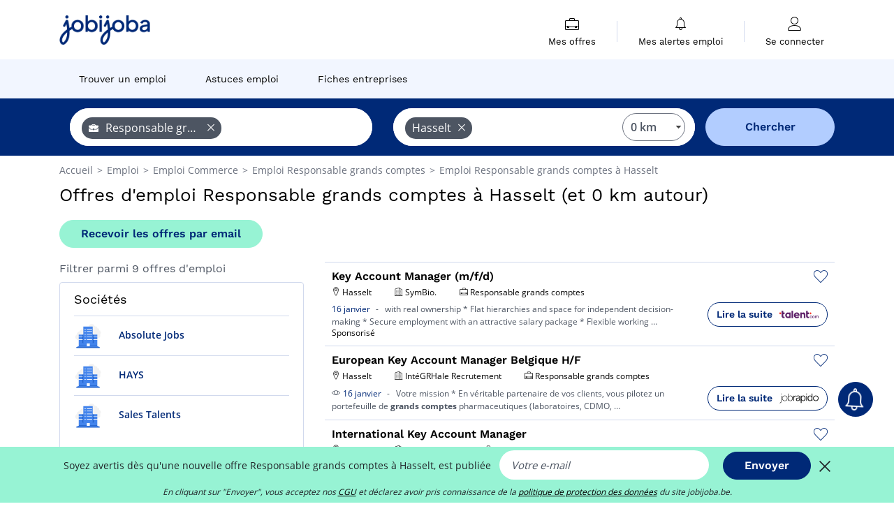

--- FILE ---
content_type: text/html; charset=UTF-8
request_url: https://www.jobijoba.be/emploi/offres-emploi-Responsable+grands+comptes/Hasselt.html
body_size: 13042
content:
<!DOCTYPE html>
<html lang="fr-BE">
<head>
    <meta http-equiv="content-type" content="text/html; charset=utf-8"/>
    <link rel="shortcut icon" type="image/x-icon" href="/build/images/favicon.ico"/>
    <link rel="apple-touch-icon" sizes="192x192" href="/build/images/icons/icon-192x192.png"/>
    <title>9 offres d&#039;emploi Responsable grands comptes Hasselt | jobijoba.be</title>
    <meta name="description" content="Janvier 2026 - Emploi Responsable grands comptes Hasselt : toutes les offres d&#039;emploi Responsable grands comptes Hasselt sur Jobijoba Belgique. Trouver les jobs, stages, mission Responsable grands comptes Hasselt les plus récents."/>
    <link rel="canonical" href="https://www.jobijoba.be/emploi/offres-emploi-Responsable+grands+comptes/Hasselt.html"/>
    <meta name="theme-color" content="#ffffff">
    <meta name="viewport"
          content="width=device-width, height=device-height, initial-scale=1.0, maximum-scale=1.0, user-scalable=1"/>
    <meta name="robots" content="index, follow">
    <meta name="google" content="nositelinkssearchbox"/>
    <link rel="preconnect" href="https://jobijoba.imgix.net/">
    <link rel="preconnect" href="https://accounts.google.com"/>
    <link rel="preconnect" href="https://www.googletagmanager.com"/>
    <link rel="preconnect" href="https://sdk.privacy-center.org"/>
    <link rel="manifest" type="application/json" href="/manifest.json" crossorigin="use-credentials">
    <link rel="preload" href="/build/fonts/WorkSans-Regular.393cfc4d.woff2" as="font" type="font/woff2" crossorigin="anonymous"/>
    <link rel="preload" href="/build/fonts/WorkSans-SemiBold.02545a07.woff2" as="font" type="font/woff2" crossorigin="anonymous"/>
    <link rel="preload" href="/build/fonts/open-sans-400.dfdc1a4b.woff2" as="font" type="font/woff2" crossorigin="anonymous"/>
    <link rel="preload" href="/build/fonts/icomoon.b9914f7e.woff2" as="font" type="font/woff2" crossorigin="anonymous"/>
    <meta property="og:title" content="9 offres d&#039;emploi Responsable grands comptes Hasselt | jobijoba.be">
    <meta property="og:description" content="Janvier 2026 - Emploi Responsable grands comptes Hasselt : toutes les offres d&#039;emploi Responsable grands comptes Hasselt sur Jobijoba Belgique. Trouver les jobs, stages, mission Responsable grands comptes Hasselt les plus récents.">
    <meta property="og:url" content="https://www.jobijoba.be/emploi/offres-emploi-Responsable+grands+comptes/Hasselt.html">
    <meta property="og:site_name" content="Jobijoba">
    <meta property="og:image" content="https://www.jobijoba.be/build/images/logo-jobijoba-200x200.jpg">
    <meta property="og:image:type" content="image/jpeg">
    <meta property="og:image:width" content="200">
    <meta property="og:image:height" content="200">
    <meta property="og:locale" content="fr_BE">
    <meta property="og:type" content="website">

    <meta property="fb:app_id" content="589542857839110" />

    <meta name="twitter:card" content="summary" />
    <meta name="twitter:site" content="@JobiJoba_BE" />

                <link rel="stylesheet" href="/build/8543.3e817814.css"><link rel="stylesheet" href="/build/8298.9407c636.css">
    
    <link rel="stylesheet" href="/build/5176.36ebcf9b.css"><link rel="stylesheet" href="/build/results.a9195d6a.css">

    



    <script nonce="eU71uX2xt2yNTLiiAkGn7w==">
                                    
        window.dataLayer = window.dataLayer || [];
        window.dataLayer.push({
            'categoryPage': 'search_results_index',
            'sujetPage': 'search_results',
            'typePage': 'index_jobtitle_city',                             'Metier' : 'responsable grands comptes',
                'Domaine' : 'commerce',
                'Localite' : 'hasselt',
                'jobCounter' : 9,
                    });
    </script>

    <script nonce="eU71uX2xt2yNTLiiAkGn7w==" type="text/javascript">
        var _paq = window._paq || [];
    </script>

    <!-- Google Tag Manager -->
<script nonce="eU71uX2xt2yNTLiiAkGn7w==">
window.didomiOnReady = window.didomiOnReady || [];
window.didomiOnReady.push(function () {
    (function(w,d,s,l,i){w[l]=w[l]||[];w[l].push({'gtm.start':
        new Date().getTime(),event:'gtm.js'});var f=d.getElementsByTagName(s)[0],
        j=d.createElement(s),dl=l!='dataLayer'?'&l='+l:'';j.async=true;j.src=
        'https://www.googletagmanager.com/gtm.js?id='+i+dl;f.parentNode.insertBefore(j,f);
    })(window,document,'script','dataLayer','GTM-MZGGGQS');
});
</script>
<!-- End Google Tag Manager -->


        </head>
<body>

        
            <header>
    <div id="header-wrapper" class="header-container" itemscope itemtype="http://www.schema.org/SiteNavigationElement">
        <div id="header-navbar-anchor"></div>
        <div class="navbar header-navbar py-0">
            <button type="button" class="header-navbar-menu js-menu">
                <div class="line-1"></div>
                <div class="line-2"></div>
                <div class="line-3"></div>
            </button>
            <div class="container navbar-container">
                <a class="navbar-brand d-flex align-items-center" href="/">
                    <img class="navbar-logo" src="/build/images/logo_jobijoba.png?v2025-01-21" alt="Emploi" title="Emploi" width="255" height="70">
                </a>
                <div class="nav navbar-right navbar-links d-flex align-items-center">
                                        <div class="navbar-links-group">
                                                <div class="navbar-link d-flex flex-md-row flex-lg-column " data-href="/my-search-history" itemprop="url">
                            <span class="navbar-link-icon icon-resume-briefcase"></span>
                            <span class="navbar-link-label" itemprop="name">Mes offres</span>
                            <span class="border-active"></span>
                        </div>
                        <span class="navbar-link-separator"></span>
                        <div class="navbar-link d-flex flex-md-row flex-lg-column " data-href="/my-alerts" itemprop="url">
                            <span class="navbar-link-icon icon-bell"></span>
                            <span class="navbar-link-label" itemprop="name">Mes alertes emploi</span>
                            <span class="border-active"></span>
                        </div>
                        <span class="navbar-link-separator"></span>
                        <a class="navbar-link d-flex flex-md-row flex-lg-column " href="/my-profile" rel="nofollow" itemprop="url">
                            <span class="navbar-link-icon icon-user-account"></span>
                            <span class="navbar-link-label" itemprop="name">
                                                                    Se connecter                                                            </span>
                            <span class="border-active"></span>
                        </a>
                    </div>
                </div>
            </div>
                            <button type="button" class="navbar-toggle navbar-search d-sm-block d-md-block d-lg-none">
                    <span class="icon-search"></span>
                </button>
                    </div>

        <div class="header-subnavbar py-0">
            <div class="container subnavbar-container">
                <div class="subnavbar">
                    <div class="subnavbar-links-group d-flex">
                                                                                <a itemprop="url" href="/emploi" 
                                    class="subnavbar-link d-flex align-items-center ">
                                <span itemprop="name">Trouver un emploi</span>
                            </a>
                                                                                                                                                                        <a itemprop="url" href="/dossiers"
                                    class="subnavbar-link d-flex align-items-center ">
                                    <span itemprop="name">Astuces emploi</span>
                                </a>
                                                                                                                                                <a itemprop="url" href="/societes"
                                    class="subnavbar-link d-flex align-items-center ">
                                    <span itemprop="name">Fiches entreprises</span>
                                </a>
                                                                        </div>
                </div>
            </div>
        </div>

    </div>

    </header>
    
        
<div id="form">
    <div id="header-search-box-anchor"></div>
    <div id="header-search-box" class="search-box-common">
        <img alt="" src="/build/images/cover-home.jpg" class="search-box-img d-flex d-lg-none d-xl-none" srcset="/build/images/cover-home-576.jpg 576w, /build/images/cover-home-768.jpg 768w, /build/images/cover-home-992.jpg 992w, /build/images/cover-home-1200.jpg 1200w">
        <div class="container container-searchbox">
            <div id="search-box">
                <div class="clearfix d-flex flex-column flex-lg-row">
                    <div id="form_what" class="suggest col-12 col-lg-5">
                        <div id="form_what_input"
                             data-text="Quel emploi recherchez-vous ?"
                             class="w-100">
                        </div>
                    </div>

                                            <div id="form_where" class="suggest col-12 col-lg-5">
                            <div id="form_where_perimeter">
                                <select id="form_where_perimeter_select" class="ui-multiselect-perimeter">
                                                                            <option value="0" class="perimeter-option" selected>
                                            0 km
                                        </option>
                                                                            <option value="10" class="perimeter-option" >
                                            10 km
                                        </option>
                                                                            <option value="15" class="perimeter-option" >
                                            15 km
                                        </option>
                                                                            <option value="20" class="perimeter-option" >
                                            20 km
                                        </option>
                                                                            <option value="50" class="perimeter-option" >
                                            50 km
                                        </option>
                                                                    </select>
                            </div>
                            <div id="form_where_input" data-text="Où ?" class="w-100"></div>
                        </div>
                    
                    <span id="form_submit_btn" class="search-box-button col-12 col-lg-2">Chercher</span>
                </div>
            </div>
        </div>
    </div>
</div>

    


    
            <div class="container">
                <div id="wo-breadcrumbs" class="c_breadcrumb" itemscope itemtype="http://schema.org/BreadcrumbList">
        <span itemprop="itemListElement" itemscope itemtype="http://schema.org/ListItem">
            <a itemprop="item" href="/" title="Accueil">
                <span itemprop="name">
                    Accueil                </span>
                <meta itemprop="position" content="1" />
            </a>
        </span>

                    <span class="wo-separator"> &gt; </span>
            <span itemprop="itemListElement" itemscope itemtype="http://schema.org/ListItem">
                                <a itemprop="item" href="/emploi" title="Emploi">
                                    <span itemprop="name">
                        Emploi
                    </span>
                    <meta itemprop="position" content="2" />
                                </a>
                            </span>
                    <span class="wo-separator"> &gt; </span>
            <span itemprop="itemListElement" itemscope itemtype="http://schema.org/ListItem">
                                <a itemprop="item" href="/emploi/offres-emploi-Commerce.html" title="Emploi Commerce ">
                                    <span itemprop="name">
                        Emploi Commerce 
                    </span>
                    <meta itemprop="position" content="3" />
                                </a>
                            </span>
                    <span class="wo-separator"> &gt; </span>
            <span itemprop="itemListElement" itemscope itemtype="http://schema.org/ListItem">
                                <a itemprop="item" href="/emploi/offres-emploi-Responsable+grands+comptes.html" title="Emploi Responsable grands comptes ">
                                    <span itemprop="name">
                        Emploi Responsable grands comptes 
                    </span>
                    <meta itemprop="position" content="4" />
                                </a>
                            </span>
                    <span class="wo-separator"> &gt; </span>
            <span itemprop="itemListElement" itemscope itemtype="http://schema.org/ListItem">
                                <a itemprop="item" href="/emploi/offres-emploi-Responsable+grands+comptes/Hasselt.html" title="Emploi Responsable grands comptes à Hasselt">
                                    <span itemprop="name">
                        Emploi Responsable grands comptes à Hasselt
                    </span>
                    <meta itemprop="position" content="5" />
                                </a>
                            </span>
            </div>

        </div>
    
    <div class="container results-container">
        <div class="results-header row">
            <div class="col-12">
                <h1 class="results-h1 jj-text-xlarge">
                    Offres d&#039;emploi Responsable grands comptes à Hasselt (et 0 km autour)
                </h1>
                <span class="alert-button button-secondary c_button" data-search-id="" data-origin="top" data-url="https://www.jobijoba.be/alert/create">
                    Recevoir les offres par email
                </span>
            </div>
        </div>
        <div class="row">
            <div class="filters col-12 col-lg-4">
            <div class="row">
            <div class="col-md-12 clearfix">
                
            </div>
        </div>
        <h2 id="filter-title" class="filter-h2 d-flex justify-content-between jj-text-xsmall">
        Filtrer parmi 9 offres d&#039;emploi
        <span class="mobile-icon">
            <span class="icon-arrow-down2"></span>
            <span class="icon-arrow-up2"></span>
        </span>
    </h2>
                                            
        
                                    <div class="filter-card" id="companies">
        <div class="filter-card-header d-flex justify-content-between">
            Sociétés
            <span class="mobile-icon">
                <span class="icon-arrow-down2"></span>
                <span class="icon-arrow-up2"></span>
            </span>
        </div>
        <div class="filter-card-body">
                                                                            
                                                
                                                                    
                <div class="jj-border">
                    <div data-href="/query/?what=Responsable%2Bgrands%2Bcomptes_Absolute%2BJobs&amp;where=Hasselt&amp;where_type=city&amp;perimeter=0" class="filter-link" title="Recrutement Absolute Jobs à Hasselt">
                                            <img class="filter-link-img" height="40px" src="https://www.jobijoba.be/image/company/absolute%20jobs.gif" alt="" loading="lazy" />
                                        Absolute Jobs
                    </div>
                </div>
                                                                
                                                
                                                                    
                <div class="jj-border">
                    <div data-href="/query/?what=Responsable%2Bgrands%2Bcomptes_HAYS&amp;where=Hasselt&amp;where_type=city&amp;perimeter=0" class="filter-link" title="Recrutement HAYS à Hasselt">
                                            <img class="filter-link-img" height="40px" src="https://www.jobijoba.be/image/company/hays.gif" alt="" loading="lazy" />
                                        HAYS
                    </div>
                </div>
                                                                
                                                
                                                                    
                <div class="jj-border">
                    <div data-href="/query/?what=Responsable%2Bgrands%2Bcomptes_Sales%2BTalents&amp;where=Hasselt&amp;where_type=city&amp;perimeter=0" class="filter-link" title="Recrutement Sales Talents à Hasselt">
                                            <img class="filter-link-img" height="40px" src="https://www.jobijoba.be/image/company/sales%20talents.gif" alt="" loading="lazy" />
                                        Sales Talents
                    </div>
                </div>
            
                    </div>
    </div>
                
            
        
    <div class="filter-card" id="publication_date">
        <div class="filter-card-header d-flex justify-content-between">
            Date de parution
            <span class="mobile-icon">
                <span class="icon-arrow-down2"></span>
                <span class="icon-arrow-up2"></span>
            </span>
        </div>
        <div class="filter-card-body">
                                                                    <div class="jj-border">
                                            <div data-href="/query/?what=Responsable%2Bgrands%2Bcomptes&amp;where=Hasselt&amp;where_type=city&amp;perimeter=0&amp;period=24_hours" class="filter-link">
                            Dernières 24h
                        </div>
                    
                </div>
                                                                    <div class="jj-border">
                                            <div data-href="/query/?what=Responsable%2Bgrands%2Bcomptes&amp;where=Hasselt&amp;where_type=city&amp;perimeter=0&amp;period=7_days" class="filter-link">
                            7 derniers jours
                        </div>
                    
                </div>
                                                                    <div class="jj-border">
                                            <div data-href="/query/?what=Responsable%2Bgrands%2Bcomptes&amp;where=Hasselt&amp;where_type=city&amp;perimeter=0&amp;period=15_days" class="filter-link">
                            15 derniers jours
                        </div>
                    
                </div>
                                                                    <div class="jj-border">
                                            <div data-href="/query/?what=Responsable%2Bgrands%2Bcomptes&amp;where=Hasselt&amp;where_type=city&amp;perimeter=0&amp;period=30_days" class="filter-link">
                            30 derniers jours
                        </div>
                    
                </div>
                    </div>
    </div>
            <div class="filter-card" id="contract_type">
        <div class="filter-card-header d-flex justify-content-between">
            Contrats
            <span class="mobile-icon">
                <span class="icon-arrow-down2"></span>
                <span class="icon-arrow-up2"></span>
            </span>
        </div>
        <div class="filter-card-body">
            
                            <div class="jj-border">
                    <label class="contract-type-label" for="CDI">
                    <input id="CDI" type="checkbox" value="CDI" >
                    <span class="contract-label">
                        CDI
                    </span>
                    </label>
                </div>
                            <div class="jj-border">
                    <label class="contract-type-label" for="Intérim">
                    <input id="Intérim" type="checkbox" value="Intérim" >
                    <span class="contract-label">
                        Intérim
                    </span>
                    </label>
                </div>
                            <div class="jj-border">
                    <label class="contract-type-label" for="CDD">
                    <input id="CDD" type="checkbox" value="CDD" >
                    <span class="contract-label">
                        CDD
                    </span>
                    </label>
                </div>
                            <div class="jj-border">
                    <label class="contract-type-label" for="Indépendant">
                    <input id="Indépendant" type="checkbox" value="Indépendant" >
                    <span class="contract-label">
                        Indépendant
                    </span>
                    </label>
                </div>
                            <div class="jj-border">
                    <label class="contract-type-label" for="Stage">
                    <input id="Stage" type="checkbox" value="Stage" >
                    <span class="contract-label">
                        Stage
                    </span>
                    </label>
                </div>
                            <div class="jj-border">
                    <label class="contract-type-label" for="Alternance">
                    <input id="Alternance" type="checkbox" value="Alternance" >
                    <span class="contract-label">
                        Alternance
                    </span>
                    </label>
                </div>
                        <button id="contract-submit" class="button-outline" type="button" data-target="https://www.jobijoba.be/query/?what=Responsable%2Bgrands%2Bcomptes&amp;where=Hasselt&amp;whereType=city&amp;perimeter=0">Confirmer</button>
        </div>
    </div>


                <div id="filters-anchor"></div>
        <div id="filters-fixed" style="display: none;">
            <div class="filter-card-header">
                <p class="filter-fixed-title">Modifier mes filtres</p>
            </div>
            <div class="filter-card-body">
                                    <div class="border-top">
                        <a class="filter-link" href="#companies">Sociétés</a>
                    </div>
                                    <div class="border-top">
                        <a class="filter-link" href="#publication_date">Date de parution</a>
                    </div>
                                    <div class="border-top">
                        <a class="filter-link" href="#contract_type">Contrats</a>
                    </div>
                            </div>
        </div>
    </div>            <div class="right-column col-12 col-lg-8">
        <div class="offers">
                    




<div class="offer" data-id="ad_b2cab64a2768833a8b60422d5af3b46e">
    <div class="actions float-right d-flex">
        <span class="icon-save-ad  icon-heart-empty js-save-ad "
              title="Sauvegarder l'offre"></span>
    </div>

            <div data-atc="uggcf://jjj=pt=wbovwbon=pt=or/erqverpg/bssre/521/o2pno64n2768833n8o60422q5ns3o46r" class="offer-link encoded-offer-link js-target" data-product="{&quot;event&quot;:&quot;productClick&quot;,&quot;email&quot;:&quot;&quot;,&quot;ecommerce&quot;:{&quot;click&quot;:{&quot;actionField&quot;:{&quot;list&quot;:&quot;search_results_index&quot;},&quot;products&quot;:[{&quot;name&quot;:&quot;Key Account Manager (m\/f\/d)&quot;,&quot;id&quot;:&quot;b2cab64a2768833a8b60422d5af3b46e&quot;,&quot;price&quot;:0,&quot;brand&quot;:&quot;SymBio.&quot;,&quot;category&quot;:&quot;Commerce&quot;,&quot;variant&quot;:&quot;emploi_payant_sponso&quot;,&quot;rhw&quot;:1344196.5984999998,&quot;chw&quot;:1341285,&quot;bhw&quot;:1344173.9,&quot;ahw&quot;:1341285,&quot;position&quot;:1,&quot;dimension24&quot;:&quot;talent.be_00_dynamic&quot;,&quot;customerName&quot;:&quot;Talent.com Inc&quot;,&quot;mv_test&quot;:&quot;false&quot;}]}}}">
    
        <div class="offer-header">
            <h3 class="offer-header-title">
                Key Account Manager (m/f/d)
            </h3>

            
            <div class="offer-features">
                                    <span class="feature">
                    <span class="iconwrap">
                        <span class="icon-map-marker"></span>
                    </span>
                    <span>Hasselt</span>
                                                                                </span>
                                                                    <span class="feature">
                    <span class="iconwrap">
                        <span class="icon-apartment"></span>
                    </span>
                    <span>
                        SymBio.
                                            </span>
                </span>
                
                                    <span class="feature">
                        <span class="iconwrap">
                            <span class="icon-resume-briefcase"></span>
                        </span>
                        <span>Responsable grands comptes</span>
                    </span>
                
                            </div>
        </div>
        <div class="d-flex justify-content-between">
            <div class="d-inline description-wrapper">
                
                <span class="text-primary publication_date">
                    16 janvier
                </span>
                <span class="separator">-</span>
                <span class="description">
                    <span class="d-none d-lg-inline"></span> with real ownership * Flat hierarchies and space for independent decision-making * Secure<span class="d-none d-lg-inline"> employment with an attractive salary package * Flexible working</span><span> &hellip;</span>
                </span>
                                    <div class="sponsorised">Sponsorisé</div>
                            </div>
            <div class="candidate d-none d-lg-block">
                <div class="button-outline candidate-btn">
                    <span class="d-inline-flex align-items-center">
                        <span class="candidate-btn-label">Lire la suite</span>
                        <img class="thumbnailIcon" src="https://www.jobijoba.be/image/partner/talent.be_00_dynamic.gif" alt="talent.be_00_dynamic" title="talent.be_00_dynamic" />
                    </span>
                </div>
            </div>
        </div>

            </div>
    </div>
                        </div>

    <div class="offers">
                    




<div class="offer" data-id="ad_02e501fbb54a3bdc46598be0fa71b376">
    <div class="actions float-right d-flex">
        <span class="icon-save-ad  icon-heart-empty js-save-ad "
              title="Sauvegarder l'offre"></span>
    </div>

            <div data-atc="uggcf://jjj=pt=wbovwbon=pt=or/erqverpg/bssre/67/02r501soo54n3oqp46598or0sn71o376" class="offer-link encoded-offer-link js-target" data-product="{&quot;event&quot;:&quot;productClick&quot;,&quot;email&quot;:&quot;&quot;,&quot;ecommerce&quot;:{&quot;click&quot;:{&quot;actionField&quot;:{&quot;list&quot;:&quot;search_results_index&quot;},&quot;products&quot;:[{&quot;name&quot;:&quot;European Key Account Manager Belgique H\/F&quot;,&quot;id&quot;:&quot;02e501fbb54a3bdc46598be0fa71b376&quot;,&quot;price&quot;:0,&quot;brand&quot;:&quot;Int\u00e9GRHale Recrutement&quot;,&quot;category&quot;:&quot;Commerce&quot;,&quot;variant&quot;:&quot;emploi_payant_exact&quot;,&quot;rhw&quot;:1342316.75,&quot;chw&quot;:1341285,&quot;bhw&quot;:1342316.75,&quot;ahw&quot;:1341285,&quot;position&quot;:2,&quot;dimension24&quot;:&quot;jobrapido.be&quot;,&quot;customerName&quot;:&quot;Jobrapido S.r.l&quot;,&quot;mv_test&quot;:&quot;false&quot;}]}}}">
    
        <div class="offer-header">
            <h3 class="offer-header-title">
                European Key Account Manager Belgique H/F
            </h3>

            
            <div class="offer-features">
                                    <span class="feature">
                    <span class="iconwrap">
                        <span class="icon-map-marker"></span>
                    </span>
                    <span>Hasselt</span>
                                                                                </span>
                                                                    <span class="feature">
                    <span class="iconwrap">
                        <span class="icon-apartment"></span>
                    </span>
                    <span>
                        IntéGRHale Recrutement
                                            </span>
                </span>
                
                                    <span class="feature">
                        <span class="iconwrap">
                            <span class="icon-resume-briefcase"></span>
                        </span>
                        <span>Responsable grands comptes</span>
                    </span>
                
                            </div>
        </div>
        <div class="d-flex justify-content-between">
            <div class="d-inline description-wrapper">
                                    <a class="permalink-link" href="https://www.jobijoba.be/annonce/67/02e501fbb54a3bdc46598be0fa71b376" title="European Key Account Manager Belgique H/F">
                        <span class="permalink-icon icon-eye2"></span>
                    </a>
                
                <span class="text-primary publication_date">
                    16 janvier
                </span>
                <span class="separator">-</span>
                <span class="description">
                    <span class="d-none d-lg-inline"></span>Votre mission * En véritable partenaire de vos clients, vous pilotez un portefeuille de <strong>grands</strong><span class="d-none d-lg-inline"> <strong>comptes</strong> pharmaceutiques (laboratoires, CDMO,</span><span> &hellip;</span>
                </span>
                            </div>
            <div class="candidate d-none d-lg-block">
                <div class="button-outline candidate-btn">
                    <span class="d-inline-flex align-items-center">
                        <span class="candidate-btn-label">Lire la suite</span>
                        <img class="thumbnailIcon" src="https://www.jobijoba.be/image/partner/jobrapido.be.gif" alt="jobrapido.be" title="jobrapido.be" />
                    </span>
                </div>
            </div>
        </div>

            </div>
    </div>
                                                                                




<div class="offer" data-id="ad_cbbd693f251ae29a0c6cdb2f4add3cf1">
    <div class="actions float-right d-flex">
        <span class="icon-save-ad  icon-heart-empty js-save-ad "
              title="Sauvegarder l'offre"></span>
    </div>

            <div data-atc="uggcf://jjj=pt=wbovwbon=pt=or/erqverpg/bssre/67/pooq693s251nr29n0p6pqo2s4nqq3ps1" class="offer-link encoded-offer-link js-target" data-product="{&quot;event&quot;:&quot;productClick&quot;,&quot;email&quot;:&quot;&quot;,&quot;ecommerce&quot;:{&quot;click&quot;:{&quot;actionField&quot;:{&quot;list&quot;:&quot;search_results_index&quot;},&quot;products&quot;:[{&quot;name&quot;:&quot;International Key Account Manager&quot;,&quot;id&quot;:&quot;cbbd693f251ae29a0c6cdb2f4add3cf1&quot;,&quot;price&quot;:0,&quot;brand&quot;:&quot;ERIKS Belgium&quot;,&quot;category&quot;:&quot;Commerce&quot;,&quot;variant&quot;:&quot;emploi_payant_exact&quot;,&quot;rhw&quot;:1342316.75,&quot;chw&quot;:1341285,&quot;bhw&quot;:1342316.75,&quot;ahw&quot;:1341285,&quot;position&quot;:3,&quot;dimension24&quot;:&quot;jobrapido.be&quot;,&quot;customerName&quot;:&quot;Jobrapido S.r.l&quot;,&quot;mv_test&quot;:&quot;false&quot;}]}}}">
    
        <div class="offer-header">
            <h3 class="offer-header-title">
                International Key Account Manager
            </h3>

            
            <div class="offer-features">
                                    <span class="feature">
                    <span class="iconwrap">
                        <span class="icon-map-marker"></span>
                    </span>
                    <span>Hasselt</span>
                                                                                </span>
                                                                    <span class="feature">
                    <span class="iconwrap">
                        <span class="icon-apartment"></span>
                    </span>
                    <span>
                        ERIKS Belgium
                                            </span>
                </span>
                
                                    <span class="feature">
                        <span class="iconwrap">
                            <span class="icon-resume-briefcase"></span>
                        </span>
                        <span>Responsable grands comptes</span>
                    </span>
                
                            </div>
        </div>
        <div class="d-flex justify-content-between">
            <div class="d-inline description-wrapper">
                                    <a class="permalink-link" href="https://www.jobijoba.be/annonce/67/cbbd693f251ae29a0c6cdb2f4add3cf1" title="International Key Account Manager">
                        <span class="permalink-icon icon-eye2"></span>
                    </a>
                
                <span class="text-primary publication_date">
                    15 janvier
                </span>
                <span class="separator">-</span>
                <span class="description">
                    <span class="d-none d-lg-inline"></span> reviews: performance assessments, and improvement initiatives. * Deliver technical-commercial<span class="d-none d-lg-inline"> value: leveraging ERIKS’ expertise in Power Transmission,</span><span> &hellip;</span>
                </span>
                            </div>
            <div class="candidate d-none d-lg-block">
                <div class="button-outline candidate-btn">
                    <span class="d-inline-flex align-items-center">
                        <span class="candidate-btn-label">Lire la suite</span>
                        <img class="thumbnailIcon" src="https://www.jobijoba.be/image/partner/jobrapido.be.gif" alt="jobrapido.be" title="jobrapido.be" />
                    </span>
                </div>
            </div>
        </div>

            </div>
    </div>
                                                                                                            




<div class="offer" data-id="ad_d96497b8830add71f28d3d7b59d7014e">
    <div class="actions float-right d-flex">
        <span class="icon-save-ad  icon-heart-empty js-save-ad "
              title="Sauvegarder l'offre"></span>
    </div>

            <div data-atc="uggcf://jjj=pt=wbovwbon=pt=or/erqverpg/bssre/67/q96497o8830nqq71s28q3q7o59q7014r" class="offer-link encoded-offer-link js-target" data-product="{&quot;event&quot;:&quot;productClick&quot;,&quot;email&quot;:&quot;&quot;,&quot;ecommerce&quot;:{&quot;click&quot;:{&quot;actionField&quot;:{&quot;list&quot;:&quot;search_results_index&quot;},&quot;products&quot;:[{&quot;name&quot;:&quot;Key Account Manager - \u20ac4.500 - \u20ac4.800 Per Maand&quot;,&quot;id&quot;:&quot;d96497b8830add71f28d3d7b59d7014e&quot;,&quot;price&quot;:0,&quot;brand&quot;:&quot;Select&quot;,&quot;category&quot;:&quot;Commerce&quot;,&quot;variant&quot;:&quot;emploi_payant_exact&quot;,&quot;rhw&quot;:1342688.18,&quot;chw&quot;:1341285,&quot;bhw&quot;:1342729.45,&quot;ahw&quot;:1341285,&quot;position&quot;:4,&quot;dimension24&quot;:&quot;jobtome.com_be&quot;,&quot;customerName&quot;:&quot;Jobtome International SA&quot;,&quot;mv_test&quot;:&quot;false&quot;}]}}}">
    
        <div class="offer-header">
            <h3 class="offer-header-title">
                Key Account Manager - €4.500 - €4.800 Per Maand
            </h3>

            
            <div class="offer-features">
                                    <span class="feature">
                    <span class="iconwrap">
                        <span class="icon-map-marker"></span>
                    </span>
                    <span>Hasselt</span>
                                                                                </span>
                                                                    <span class="feature">
                    <span class="iconwrap">
                        <span class="icon-apartment"></span>
                    </span>
                    <span>
                        Select
                                            </span>
                </span>
                
                                    <span class="feature">
                        <span class="iconwrap">
                            <span class="icon-resume-briefcase"></span>
                        </span>
                        <span>Responsable grands comptes</span>
                    </span>
                
                            </div>
        </div>
        <div class="d-flex justify-content-between">
            <div class="d-inline description-wrapper">
                                    <a class="permalink-link" href="https://www.jobijoba.be/annonce/67/d96497b8830add71f28d3d7b59d7014e" title="Key Account Manager - €4.500 - €4.800 Per Maand">
                        <span class="permalink-icon icon-eye2"></span>
                    </a>
                
                <span class="text-primary publication_date">
                    14 janvier
                </span>
                <span class="separator">-</span>
                <span class="description">
                    <span class="d-none d-lg-inline"></span> Account Manager in Luik, bouw je sterke partnerships uit, combineert strategisch inzicht met<span class="d-none d-lg-inline"> hands-on aanpak, en verzilvert commerciële kansen. Je</span><span> &hellip;</span>
                </span>
                            </div>
            <div class="candidate d-none d-lg-block">
                <div class="button-outline candidate-btn">
                    <span class="d-inline-flex align-items-center">
                        <span class="candidate-btn-label">Lire la suite</span>
                        <img class="thumbnailIcon" src="https://www.jobijoba.be/image/partner/jobtome.com_be.gif" alt="jobtome.com_be" title="jobtome.com_be" />
                    </span>
                </div>
            </div>
        </div>

            </div>
    </div>
                                                                                




<div class="offer" data-id="ad_c875b83f9d9cd631618e90eb386e793e">
    <div class="actions float-right d-flex">
        <span class="icon-save-ad  icon-heart-empty js-save-ad "
              title="Sauvegarder l'offre"></span>
    </div>

            <div data-atc="uggcf://jjj=pt=wbovwbon=pt=or/erqverpg/bssre/67/p875o83s9q9pq631618r90ro386r793r" class="offer-link encoded-offer-link js-target" data-product="{&quot;event&quot;:&quot;productClick&quot;,&quot;email&quot;:&quot;&quot;,&quot;ecommerce&quot;:{&quot;click&quot;:{&quot;actionField&quot;:{&quot;list&quot;:&quot;search_results_index&quot;},&quot;products&quot;:[{&quot;name&quot;:&quot;Key Account Manager&quot;,&quot;id&quot;:&quot;c875b83f9d9cd631618e90eb386e793e&quot;,&quot;price&quot;:0,&quot;brand&quot;:&quot;FRITEL&quot;,&quot;category&quot;:&quot;Commerce&quot;,&quot;variant&quot;:&quot;emploi_payant_exact&quot;,&quot;rhw&quot;:1342729.45,&quot;chw&quot;:1341285,&quot;bhw&quot;:1342729.45,&quot;ahw&quot;:1341285,&quot;position&quot;:5,&quot;dimension24&quot;:&quot;jobrapido.be&quot;,&quot;customerName&quot;:&quot;Jobrapido S.r.l&quot;,&quot;mv_test&quot;:&quot;false&quot;}]}}}">
    
        <div class="offer-header">
            <h3 class="offer-header-title">
                Key Account Manager
            </h3>

            
            <div class="offer-features">
                                    <span class="feature">
                    <span class="iconwrap">
                        <span class="icon-map-marker"></span>
                    </span>
                    <span>Hasselt</span>
                                                                                </span>
                                                                    <span class="feature">
                    <span class="iconwrap">
                        <span class="icon-apartment"></span>
                    </span>
                    <span>
                        FRITEL
                                            </span>
                </span>
                
                                    <span class="feature">
                        <span class="iconwrap">
                            <span class="icon-resume-briefcase"></span>
                        </span>
                        <span>Responsable grands comptes</span>
                    </span>
                
                            </div>
        </div>
        <div class="d-flex justify-content-between">
            <div class="d-inline description-wrapper">
                                    <a class="permalink-link" href="https://www.jobijoba.be/annonce/67/c875b83f9d9cd631618e90eb386e793e" title="Key Account Manager">
                        <span class="permalink-icon icon-eye2"></span>
                    </a>
                
                <span class="text-primary publication_date">
                    12 janvier
                </span>
                <span class="separator">-</span>
                <span class="description">
                    <span class="d-none d-lg-inline"></span> cijfers, maar vertaalt deze ook naar concrete acties. * Je combineert resultaatgerichtheid met<span class="d-none d-lg-inline"> sterke klantfocus * Naast je commerciële flair ben je</span><span> &hellip;</span>
                </span>
                            </div>
            <div class="candidate d-none d-lg-block">
                <div class="button-outline candidate-btn">
                    <span class="d-inline-flex align-items-center">
                        <span class="candidate-btn-label">Lire la suite</span>
                        <img class="thumbnailIcon" src="https://www.jobijoba.be/image/partner/jobrapido.be.gif" alt="jobrapido.be" title="jobrapido.be" />
                    </span>
                </div>
            </div>
        </div>

            </div>
    </div>
                                                                                




<div class="offer" data-id="ad_8ea67669b33979aab6d2d1320208a0ff">
    <div class="actions float-right d-flex">
        <span class="icon-save-ad  icon-heart-empty js-save-ad "
              title="Sauvegarder l'offre"></span>
    </div>

            <div data-atc="uggcf://jjj=pt=wbovwbon=pt=or/erqverpg/bssre/67/8rn67669o33979nno6q2q1320208n0ss" class="offer-link encoded-offer-link js-target" data-product="{&quot;event&quot;:&quot;productClick&quot;,&quot;email&quot;:&quot;&quot;,&quot;ecommerce&quot;:{&quot;click&quot;:{&quot;actionField&quot;:{&quot;list&quot;:&quot;search_results_index&quot;},&quot;products&quot;:[{&quot;name&quot;:&quot;Key account manager Project Logistics Division&quot;,&quot;id&quot;:&quot;8ea67669b33979aab6d2d1320208a0ff&quot;,&quot;price&quot;:0,&quot;brand&quot;:&quot;Ahlers Logistics&quot;,&quot;category&quot;:&quot;Commerce&quot;,&quot;variant&quot;:&quot;emploi_payant_exact&quot;,&quot;rhw&quot;:1342316.75,&quot;chw&quot;:1341285,&quot;bhw&quot;:1342316.75,&quot;ahw&quot;:1341285,&quot;position&quot;:6,&quot;dimension24&quot;:&quot;jobrapido.be&quot;,&quot;customerName&quot;:&quot;Jobrapido S.r.l&quot;,&quot;mv_test&quot;:&quot;false&quot;}]}}}">
    
        <div class="offer-header">
            <h3 class="offer-header-title">
                Key account manager Project Logistics Division
            </h3>

            
            <div class="offer-features">
                                    <span class="feature">
                    <span class="iconwrap">
                        <span class="icon-map-marker"></span>
                    </span>
                    <span>Hasselt</span>
                                                                                </span>
                                                                    <span class="feature">
                    <span class="iconwrap">
                        <span class="icon-apartment"></span>
                    </span>
                    <span>
                        Ahlers Logistics
                                            </span>
                </span>
                
                                    <span class="feature">
                        <span class="iconwrap">
                            <span class="icon-resume-briefcase"></span>
                        </span>
                        <span>Responsable grands comptes</span>
                    </span>
                
                            </div>
        </div>
        <div class="d-flex justify-content-between">
            <div class="d-inline description-wrapper">
                                    <a class="permalink-link" href="https://www.jobijoba.be/annonce/67/8ea67669b33979aab6d2d1320208a0ff" title="Key account manager Project Logistics Division">
                        <span class="permalink-icon icon-eye2"></span>
                    </a>
                
                <span class="text-primary publication_date">
                    11 janvier
                </span>
                <span class="separator">-</span>
                <span class="description">
                    <span class="d-none d-lg-inline"></span> are comfortable navigating change and complexity * You are fluent in English and confident in an<span class="d-none d-lg-inline"> international context Experience in logistics or supply chain</span><span> &hellip;</span>
                </span>
                            </div>
            <div class="candidate d-none d-lg-block">
                <div class="button-outline candidate-btn">
                    <span class="d-inline-flex align-items-center">
                        <span class="candidate-btn-label">Lire la suite</span>
                        <img class="thumbnailIcon" src="https://www.jobijoba.be/image/partner/jobrapido.be.gif" alt="jobrapido.be" title="jobrapido.be" />
                    </span>
                </div>
            </div>
        </div>

            </div>
    </div>
                                                                                




<div class="offer" data-id="ad_75b9016e2448f2b85ae72b9fd48f0654">
    <div class="actions float-right d-flex">
        <span class="icon-save-ad  icon-heart-empty js-save-ad "
              title="Sauvegarder l'offre"></span>
    </div>

            <div data-atc="uggcf://jjj=pt=wbovwbon=pt=or/erqverpg/bssre/67/75o9016r2448s2o85nr72o9sq48s0654" class="offer-link encoded-offer-link js-target" data-product="{&quot;event&quot;:&quot;productClick&quot;,&quot;email&quot;:&quot;&quot;,&quot;ecommerce&quot;:{&quot;click&quot;:{&quot;actionField&quot;:{&quot;list&quot;:&quot;search_results_index&quot;},&quot;products&quot;:[{&quot;name&quot;:&quot;Key Account Manager - Retail&quot;,&quot;id&quot;:&quot;75b9016e2448f2b85ae72b9fd48f0654&quot;,&quot;price&quot;:0,&quot;brand&quot;:&quot;Sales Talents&quot;,&quot;category&quot;:&quot;Commerce&quot;,&quot;variant&quot;:&quot;emploi_payant_exact&quot;,&quot;rhw&quot;:1342316.75,&quot;chw&quot;:1341285,&quot;bhw&quot;:1342316.75,&quot;ahw&quot;:1341285,&quot;position&quot;:7,&quot;dimension24&quot;:&quot;jobrapido.be&quot;,&quot;customerName&quot;:&quot;Jobrapido S.r.l&quot;,&quot;mv_test&quot;:&quot;false&quot;}]}}}">
    
        <div class="offer-header">
            <h3 class="offer-header-title">
                Key Account Manager - Retail
            </h3>

            
            <div class="offer-features">
                                    <span class="feature">
                    <span class="iconwrap">
                        <span class="icon-map-marker"></span>
                    </span>
                    <span>Hasselt</span>
                                                                                </span>
                                                                    <span class="feature">
                    <span class="iconwrap">
                        <span class="icon-apartment"></span>
                    </span>
                    <span>
                        Sales Talents
                                            </span>
                </span>
                
                                    <span class="feature">
                        <span class="iconwrap">
                            <span class="icon-resume-briefcase"></span>
                        </span>
                        <span>Responsable grands comptes</span>
                    </span>
                
                            </div>
        </div>
        <div class="d-flex justify-content-between">
            <div class="d-inline description-wrapper">
                                    <a class="permalink-link" href="https://www.jobijoba.be/annonce/67/75b9016e2448f2b85ae72b9fd48f0654" title="Key Account Manager - Retail">
                        <span class="permalink-icon icon-eye2"></span>
                    </a>
                
                <span class="text-primary publication_date">
                    10 janvier
                </span>
                <span class="separator">-</span>
                <span class="description">
                    <span class="d-none d-lg-inline"></span>Job Description * Vous gérez des <strong>comptes</strong>-clé pour une <strong>grande</strong> gamme de produits *<span class="d-none d-lg-inline"> Vous développez une stratégie commerciale et initiez des</span><span> &hellip;</span>
                </span>
                            </div>
            <div class="candidate d-none d-lg-block">
                <div class="button-outline candidate-btn">
                    <span class="d-inline-flex align-items-center">
                        <span class="candidate-btn-label">Lire la suite</span>
                        <img class="thumbnailIcon" src="https://www.jobijoba.be/image/partner/jobrapido.be.gif" alt="jobrapido.be" title="jobrapido.be" />
                    </span>
                </div>
            </div>
        </div>

            </div>
    </div>
                                                                                




<div class="offer" data-id="ad_240a2ce890bec667f00b922113871c85">
    <div class="actions float-right d-flex">
        <span class="icon-save-ad  icon-heart-empty js-save-ad "
              title="Sauvegarder l'offre"></span>
    </div>

            <div data-atc="uggcf://jjj=pt=wbovwbon=pt=or/erqverpg/bssre/67/240n2pr890orp667s00o922113871p85" class="offer-link encoded-offer-link js-target" data-product="{&quot;event&quot;:&quot;productClick&quot;,&quot;email&quot;:&quot;&quot;,&quot;ecommerce&quot;:{&quot;click&quot;:{&quot;actionField&quot;:{&quot;list&quot;:&quot;search_results_index&quot;},&quot;products&quot;:[{&quot;name&quot;:&quot;Key Account Manager Packaging Solutions - \u20ac3.800 - \u20ac5.000 Per Maand&quot;,&quot;id&quot;:&quot;240a2ce890bec667f00b922113871c85&quot;,&quot;price&quot;:0,&quot;brand&quot;:&quot;HAYS&quot;,&quot;category&quot;:&quot;Commerce&quot;,&quot;variant&quot;:&quot;emploi_payant_exact&quot;,&quot;rhw&quot;:1342688.18,&quot;chw&quot;:1341285,&quot;bhw&quot;:1342729.45,&quot;ahw&quot;:1341285,&quot;position&quot;:8,&quot;dimension24&quot;:&quot;jobtome.com_be&quot;,&quot;customerName&quot;:&quot;Jobtome International SA&quot;,&quot;mv_test&quot;:&quot;false&quot;}]}}}">
    
        <div class="offer-header">
            <h3 class="offer-header-title">
                Key Account Manager Packaging Solutions - €3.800 - €5.000 Per Maand
            </h3>

            
            <div class="offer-features">
                                    <span class="feature">
                    <span class="iconwrap">
                        <span class="icon-map-marker"></span>
                    </span>
                    <span>Hasselt</span>
                                                                                </span>
                                                                    <span class="feature">
                    <span class="iconwrap">
                        <span class="icon-apartment"></span>
                    </span>
                    <span>
                        HAYS
                                            </span>
                </span>
                
                                    <span class="feature">
                        <span class="iconwrap">
                            <span class="icon-resume-briefcase"></span>
                        </span>
                        <span>Responsable grands comptes</span>
                    </span>
                
                            </div>
        </div>
        <div class="d-flex justify-content-between">
            <div class="d-inline description-wrapper">
                                    <a class="permalink-link" href="https://www.jobijoba.be/annonce/67/240a2ce890bec667f00b922113871c85" title="Key Account Manager Packaging Solutions - €3.800 - €5.000 Per Maand">
                        <span class="permalink-icon icon-eye2"></span>
                    </a>
                
                <span class="text-primary publication_date">
                    8 janvier
                </span>
                <span class="separator">-</span>
                <span class="description">
                    <span class="d-none d-lg-inline"></span>Als Key Account Manager in West-Vlaanderen onderhoud je klanten, geeft technisch advies en volgt<span class="d-none d-lg-inline"> marktontwikkelingen. Je werkt deels thuis en rapporteert aan</span><span> &hellip;</span>
                </span>
                            </div>
            <div class="candidate d-none d-lg-block">
                <div class="button-outline candidate-btn">
                    <span class="d-inline-flex align-items-center">
                        <span class="candidate-btn-label">Lire la suite</span>
                        <img class="thumbnailIcon" src="https://www.jobijoba.be/image/partner/jobtome.com_be.gif" alt="jobtome.com_be" title="jobtome.com_be" />
                    </span>
                </div>
            </div>
        </div>

            </div>
    </div>
                                                                                




<div class="offer" data-id="ad_781176c633bc32e25c22d369fc1452c7">
    <div class="actions float-right d-flex">
        <span class="icon-save-ad  icon-heart-empty js-save-ad "
              title="Sauvegarder l'offre"></span>
    </div>

            <div data-atc="uggcf://jjj=pt=wbovwbon=pt=or/erqverpg/bssre/67/781176p633op32r25p22q369sp1452p7" class="offer-link encoded-offer-link js-target" data-product="{&quot;event&quot;:&quot;productClick&quot;,&quot;email&quot;:&quot;&quot;,&quot;ecommerce&quot;:{&quot;click&quot;:{&quot;actionField&quot;:{&quot;list&quot;:&quot;search_results_index&quot;},&quot;products&quot;:[{&quot;name&quot;:&quot;Key Account Manager&quot;,&quot;id&quot;:&quot;781176c633bc32e25c22d369fc1452c7&quot;,&quot;price&quot;:0,&quot;brand&quot;:&quot;Xiaomi Technology&quot;,&quot;category&quot;:&quot;Commerce&quot;,&quot;variant&quot;:&quot;emploi_payant_exact&quot;,&quot;rhw&quot;:1342316.75,&quot;chw&quot;:1341285,&quot;bhw&quot;:1342316.75,&quot;ahw&quot;:1341285,&quot;position&quot;:9,&quot;dimension24&quot;:&quot;jobrapido.be&quot;,&quot;customerName&quot;:&quot;Jobrapido S.r.l&quot;,&quot;mv_test&quot;:&quot;false&quot;}]}}}">
    
        <div class="offer-header">
            <h3 class="offer-header-title">
                Key Account Manager
            </h3>

            
            <div class="offer-features">
                                    <span class="feature">
                    <span class="iconwrap">
                        <span class="icon-map-marker"></span>
                    </span>
                    <span>Hasselt</span>
                                                                                </span>
                                                                    <span class="feature">
                    <span class="iconwrap">
                        <span class="icon-apartment"></span>
                    </span>
                    <span>
                        Xiaomi Technology
                                            </span>
                </span>
                
                                    <span class="feature">
                        <span class="iconwrap">
                            <span class="icon-resume-briefcase"></span>
                        </span>
                        <span>Responsable grands comptes</span>
                    </span>
                
                            </div>
        </div>
        <div class="d-flex justify-content-between">
            <div class="d-inline description-wrapper">
                                    <a class="permalink-link" href="https://www.jobijoba.be/annonce/67/781176c633bc32e25c22d369fc1452c7" title="Key Account Manager">
                        <span class="permalink-icon icon-eye2"></span>
                    </a>
                
                <span class="text-primary publication_date">
                    7 janvier
                </span>
                <span class="separator">-</span>
                <span class="description">
                    <span class="d-none d-lg-inline"></span> &amp; Requirements • Minimum 3 years of experience as a Key Account Manager or similar commercial<span class="d-none d-lg-inline"> role • Proven experience in the consumer electronics,</span><span> &hellip;</span>
                </span>
                            </div>
            <div class="candidate d-none d-lg-block">
                <div class="button-outline candidate-btn">
                    <span class="d-inline-flex align-items-center">
                        <span class="candidate-btn-label">Lire la suite</span>
                        <img class="thumbnailIcon" src="https://www.jobijoba.be/image/partner/jobrapido.be.gif" alt="jobrapido.be" title="jobrapido.be" />
                    </span>
                </div>
            </div>
        </div>

            </div>
    </div>
                                                                                




<div class="offer" data-id="ad_4eb56b9eb1fc6f2b9d4ed58cd0d5bec9">
    <div class="actions float-right d-flex">
        <span class="icon-save-ad  icon-heart-empty js-save-ad "
              title="Sauvegarder l'offre"></span>
    </div>

            <div data-atc="uggcf://jjj=pt=wbovwbon=pt=or/erqverpg/bssre/67/4ro56o9ro1sp6s2o9q4rq58pq0q5orp9" class="offer-link encoded-offer-link js-target" data-product="{&quot;event&quot;:&quot;productClick&quot;,&quot;email&quot;:&quot;&quot;,&quot;ecommerce&quot;:{&quot;click&quot;:{&quot;actionField&quot;:{&quot;list&quot;:&quot;search_results_index&quot;},&quot;products&quot;:[{&quot;name&quot;:&quot;Key Account Manager&quot;,&quot;id&quot;:&quot;4eb56b9eb1fc6f2b9d4ed58cd0d5bec9&quot;,&quot;price&quot;:0,&quot;brand&quot;:&quot;Absolute Jobs&quot;,&quot;category&quot;:&quot;Commerce&quot;,&quot;variant&quot;:&quot;emploi_payant_exact&quot;,&quot;rhw&quot;:1342316.75,&quot;chw&quot;:1341285,&quot;bhw&quot;:1342316.75,&quot;ahw&quot;:1341285,&quot;position&quot;:10,&quot;dimension24&quot;:&quot;jobrapido.be&quot;,&quot;customerName&quot;:&quot;Jobrapido S.r.l&quot;,&quot;mv_test&quot;:&quot;false&quot;}]}}}">
    
        <div class="offer-header">
            <h3 class="offer-header-title">
                Key Account Manager
            </h3>

            
            <div class="offer-features">
                                    <span class="feature">
                    <span class="iconwrap">
                        <span class="icon-map-marker"></span>
                    </span>
                    <span>Hasselt</span>
                                                                                </span>
                                                                    <span class="feature">
                    <span class="iconwrap">
                        <span class="icon-apartment"></span>
                    </span>
                    <span>
                        Absolute Jobs
                                            </span>
                </span>
                
                                    <span class="feature">
                        <span class="iconwrap">
                            <span class="icon-resume-briefcase"></span>
                        </span>
                        <span>Responsable grands comptes</span>
                    </span>
                
                            </div>
        </div>
        <div class="d-flex justify-content-between">
            <div class="d-inline description-wrapper">
                                    <a class="permalink-link" href="https://www.jobijoba.be/annonce/67/4eb56b9eb1fc6f2b9d4ed58cd0d5bec9" title="Key Account Manager">
                        <span class="permalink-icon icon-eye2"></span>
                    </a>
                
                <span class="text-primary publication_date">
                    2 janvier
                </span>
                <span class="separator">-</span>
                <span class="description">
                    <span class="d-none d-lg-inline"></span> om samen te werken met grote retailers, horeca- en eventbedrijven en andere key accounts. * Een<span class="d-none d-lg-inline"> rol met zichtbaarheid en impact op grote klanten. * Een</span><span> &hellip;</span>
                </span>
                            </div>
            <div class="candidate d-none d-lg-block">
                <div class="button-outline candidate-btn">
                    <span class="d-inline-flex align-items-center">
                        <span class="candidate-btn-label">Lire la suite</span>
                        <img class="thumbnailIcon" src="https://www.jobijoba.be/image/partner/jobrapido.be.gif" alt="jobrapido.be" title="jobrapido.be" />
                    </span>
                </div>
            </div>
        </div>

            </div>
    </div>
                                                                                                            </div>

    
                

<div class="coach-bubble jobtitle">
    <img class="coach" src="/build/images/results/coach.png" alt="coach"/>
    <div class="coach-title">
                                <span class="icon-briefcase"></span>
                                                 Autres métiers Hasselt

    </div>

            <div class="content jj-text-small">
                                                                        <a class="button-primary btn-link  m-1" href="/emploi/offres-emploi-Directeur+de+clientele/Hasselt.html">
                            Emploi Directeur de clientèle à Hasselt
                        </a>
                                                                                <a class="button-primary btn-link  m-1" href="/emploi/offres-emploi-Manager+des+ventes/Hasselt.html">
                            Emploi Manager des ventes à Hasselt
                        </a>
                                                                                <a class="button-primary btn-link  m-1" href="/emploi/offres-emploi-Business+developer/Hasselt.html">
                            Emploi Business developer à Hasselt
                        </a>
                                                                                                                                                                                                                                            </div>
    </div>
            


    

<div class="coach-bubble">
    <img class="coach" src="/build/images/results/coach.png" alt="coach"/>
    <div class="description">
        <div class="widen">
            <div class="coach-title">
                <span class="icon"></span>
                J&#039;élargis ma recherche
            </div>
            <div class="suggestions-links">
                                                                                                        
    <a class="button-primary m-1"
       href="/emploi/offres-emploi-Responsable+grands+comptes.html"
       title="Emploi Responsable grands comptes"> Emploi Responsable grands comptes
    </a>

                                                                                        
    <a class="button-primary m-1"
       href="/emploi/geo/offres-emploi-Hasselt.html"
       title="Emploi à Hasselt"> Emploi à Hasselt
    </a>

                                                                                        
    <a class="button-primary m-1"
       href="/emploi/offres-emploi-Responsable+grands+comptes/Limbourg.html"
       title="Emploi Responsable grands comptes en Limbourg"> Emploi Responsable grands comptes en Limbourg
    </a>

                                                                                        
    <a class="button-primary m-1"
       href="/emploi/offres-emploi-Responsable+grands+comptes/Region+flamande.html"
       title="Emploi Responsable grands comptes en Région Flamande"> Emploi Responsable grands comptes en Région Flamande
    </a>

                                                </div>
                            <div class="coach-title">
                    Les secteurs ci-dessous ont des offres à Hasselt&nbsp;:
                </div>
                <div class="suggestions-links">
                                                                                
    <a class="button-primary m-1"
       href="/emploi/offres-emploi-Commerce/Hasselt.html"
       title="Emploi Commerce à Hasselt"> Emploi Commerce à Hasselt
    </a>

                                                            </div>
                        <div>
                            </div>
            <div>
                            </div>
        </div>
    </div>
</div>




    <div class="alert-bloc container form-green-background">

    <div class="row">
        <div class="d-none d-md-block col-md-2 px-0">
            <img src="/build/images/results/alert.png" width="100%">
        </div>

        <div class="col-12 col-md-10">
            <div class="row">
                <div class="col-12">
                    <div class="alert-title">Ne manquez pas une nouvelle offre d&#039;emploi !</div>
                                                                                                                                                            
                                        <div class="input-label">Soyez avertis dès qu&#039;une nouvelle offre Responsable grands comptes  à Hasselt,  est publiée</div>
                </div>
            </div>

            <form name="search_alert" method="post" action="/alert/create">
            <div class="row">
                <div class="col-12 col-md-8">
                    <input type="email" id="search_alert_email" name="search_alert[email]" required="required" placeholder="Votre e-mail" class="input w-100 js-email" />
                    <input type="hidden" id="search_alert_origin" name="search_alert[origin]" value="bottom" />
                </div>
                <div class="col-12 col-md-4">
					<button type="submit" class="button-primary w-100" data-search-id="" data-origin="bottom">
						Valider
                    </button>
                </div>
            </div>
            <div class="form-errors pt-2">
                            </div>
            <input type="hidden" id="search_alert_searchId" name="search_alert[searchId]" /><input type="hidden" id="search_alert_what" name="search_alert[what]" /><input type="hidden" id="search_alert_where" name="search_alert[where]" /><input type="hidden" id="search_alert__token" name="search_alert[_token]" data-controller="csrf-protection" value="9aca8d.BepU2vaJ70d2DPNiOihOsR2B65EftwT0kU1Lmd3nsnw.dpkhma_ionAlVt42XkQ73ny2g-J15kjD8g8EoJWhgRBDrBOFgfCgFUZlvg" /></form>

            <div class="row">
                <div class="col-12">
                    <p class="agreement">En cliquant sur "Valider", vous acceptez nos <span data-href="/cgu" class="agreement-link">CGU</span> et déclarez avoir pris connaissance de la <span data-href="/politique-confidentialite.html" class="agreement-link">politique de protection des données</span> du site jobijoba.be.</p>
                </div>
            </div>
        </div>
    </div>
</div>
    
    
        <div class="faq-container">
    <h2 class="faq-title">La FAQ de la recherche d&#039;emploi</h2>
    <div itemprop="mainEntity" itemscope="" itemtype="https://schema.org/FAQPage">

                
                    <div class="faq-wrapper" itemprop="mainEntity" itemscope="" itemtype="https://schema.org/Question">
    <div class="faq-open">
        <h3 class="faq-question-title" itemprop="name">
            <span class="icon-user-account"></span>
            <span class="hidden-icon">&#128100;</span>
            Comment créer un compte sur Jobijoba et utiliser la plateforme à 100% ?
        </h3>
        <span class="arrow icon-arrow-down2 faq-arrow"></span>
    </div>
    <div class="faq-content" itemprop="acceptedAnswer" itemscope="" itemtype="https://schema.org/Answer">
        <p class="mb-0" itemprop="text">Vous pouvez facilement vous inscrire et bénéficier de toute la puissance de Jobijoba.<br>
            <a class="button-primary faq-button" href="/account?utm_source=google&utm_medium=organic&utm_campaign=faq" title="M&#039;inscrire gratuitement">Créer un compte</a>
        </p>
    </div>
</div>
                    <div class="faq-wrapper" itemprop="mainEntity" itemscope="" itemtype="https://schema.org/Question">
    <div class="faq-open">
        <h3 class="faq-question-title" itemprop="name">
            <span class="icon-home"></span>
            <span class="hidden-icon">&#127968;</span>
            Comment trouver les offres d’emploi urgentes dans votre régions ?
        </h3>
        <span class="arrow icon-arrow-down2 faq-arrow"></span>
    </div>
    <div class="faq-content" itemprop="acceptedAnswer" itemscope="" itemtype="https://schema.org/Answer">
        <p class="mb-0" itemprop="text">Vous pouvez rechercher par lieu, poste, compagnie et avoir des propositions pertinentes d’offres d’emplois.<br>
            <a class="button-primary faq-button" href="/emploi/offres-emploi-Urgent.html?utm_source=google&utm_medium=organic&utm_campaign=faq" title="Trouver une offre d&#039;emploi">En savoir plus</a>
        </p>
    </div>
</div>
            </div>
</div>
</div>        </div>
    </div>

                
    

    
    

    <script nonce="eU71uX2xt2yNTLiiAkGn7w==">var pageOptions = {
    'pubId' : 'pub-1965867631231057',
    'query' : 'Job,\u0020Employment,\u0020Advanced\u0020Diploma,\u0020Responsable\u0020grands\u0020comptes\u0020Hasselt',
    'hl' : "fr",
    'adPage': 1,
    'plusOnes': false,
    'sellerRatings': false,
    'fontSizeTitle': 16,
    'fontSizeDescription': 13,
    'colorTitleLink': '#006FBA',
    'colorText': '#696969',
    'colorDomainLink': '#FF2782',
    'detailedAttribution': false,
    'linkTarget' : '_blank'
};

// pub sur les pages de résultats
var adblock1 = {
    'channel' : "5136116045",
    'container' : "afscontainer1"
};

// pub sur les pages de résultats
var adblock2 = {
    'channel' : "8226533649",
    'container' : "afscontainer2"
};

// pub sur les pages de résultats
var adblock3 = {
    'channel' : "3973261349",
    'container' : "afscontainer3"
};

// pub page de resultats 0 resultat
var adblock4 = {
    'channel' : "5720502844",
    'container' : "afscontainer4"
};

// pub landing sea et permaliens
var adblock5 = {
    'channel' : "9705916446",
    'container' : "afscontainer5"
};

// pub sur la page d'offre expirée
var adblock6 = {
    'channel' : "8411531970",
    'container' : "afscontainer6"
};

function displayAdsense() {
    if(document.getElementById(adblock1.container)) {
        _googCsa('ads', pageOptions, adblock1);
    }
    if(document.getElementById(adblock2.container)) {
        _googCsa('ads', pageOptions, adblock2);
    }
    if(document.getElementById(adblock3.container)) {
        _googCsa('ads', pageOptions, adblock3);
    }
    if(document.getElementById(adblock4.container)) {
        _googCsa('ads', pageOptions, adblock4);
    }
    if(document.getElementById(adblock5.container)) {
        _googCsa('ads', pageOptions, adblock5);
    }
    if(document.getElementById(adblock6.container)) {
        _googCsa('ads', pageOptions, adblock6);
    }
}</script>

            <footer>
    <div class="container" id="footer">
        <div class="row">
            <div class="footer col-md-6 col-lg-4 d-none d-lg-block">
                <p class="h6">Jobijoba</p>
                <ul>
                                            <li><a href="/dossiers" title="Dossiers emploi">Dossiers emploi</a></li>
                                                                <li><a href="/avis-par-entreprise" title="Avis Entreprise">Avis Entreprise</a></li>
                                    </ul>
            </div>
            <div class="footer col-lg-4 d-none d-lg-block">
                <p class="h6">Trouvez des offres</p>
                <ul>
                    <li><a href="/offres-d-emploi-par-metier.html" title="Offres d'emploi par métier">Offres d'emploi par métier</a></li>
                    <li><a href="/offres-d-emploi-par-secteur.html" title="Recherche d'emploi par secteur">Recherche d'emploi par secteur</a></li>
                    <li><a href="/offres-d-emploi-par-societe.html" title="Emplois par sociétés">Emplois par sociétés</a></li>
                    <li><a href="/emploi-localite.html" title="Emploi par localité">Emploi par localité</a></li>
                                                        </ul>
            </div>

            <div class="footer col-md-6 col-lg-4 d-none d-lg-block">
                <p class="h6">Contact / Partenariats</p>
                <ul>
                    <li><a href="/contact" title="Contact" rel="nofollow" target="_blank">Contact</a></li>
                                            <li><span class="js-target" data-href="https://forms.monday.com/forms/223bf3ea3d9af33a3e452865392e102b?r=euc1" title="Publiez vos offres sur Jobijoba">Publiez vos offres sur Jobijoba</span></li>
                                                        </ul>
            </div>
        </div>
        <hr class="d-none d-lg-block" />
                <div class="row">
            <div class="col-12 corporate">
                <p>
                <span data-href="/mentions-legales.html" title="" target="_blank">Mentions légales</span> -
                <span data-href="/cgu" title="" target="_blank">Conditions générales d'utilisation</span> -
                <span data-href="/politique-confidentialite.html" class="gray_arrow" target="_blank">Politique de confidentialité</span> -
                <span id="didomi-preferences" class="link">Gérer mes cookies</span> -
                <a href="https://www.hellowork-group.com/fr/legal/declaration-accessibilite-jobijoba/" rel="nofollow" target="_blank">Accessibilité : Non conforme</a>
                </p>
                <p>© 2026 Jobijoba - Tous Droits Réservés</p>
                            </div>
        </div>
    </div>
</footer>
<div id="dialog" class="modal fade" style="" tabindex="-1">
    <div class="modal-dialog">
        <div class="modal-content">
            <div class="modal-header ">
                <button type="button" class="close d-flex justify-content-center align-items-center" data-dismiss="modal" aria-hidden="true"><span class="icon icon-close-thin"></span></button>
                <div class="modal-title text-center" style="">
                    <span class="title"></span>
                </div>
            </div>
            <div class="modal-body px-4">
                
            </div>
        </div>
    </div>
</div>


    
<div class="bottom-banners fixed-bottom w-100 p-0">
    
    
            <div id="alert-bell-button-wrapper">
    <div id="alert-bell-button" data-search-id="" data-origin="bell">
        <span class="icon-bell"></span>
        <span id="text-alert-button">Créer une alerte</span>
    </div>
</div>            <div id="alert-sticky-banner-wrapper" class="form-green-background">
        <form name="search_alert" method="post" action="/alert/create">
        <div class="justify-content-center">
                <span class="text">
                                                                                                                                        
                                        Soyez avertis dès qu&#039;une nouvelle offre Responsable grands comptes  à Hasselt,  est publiée
                </span>

            <input type="email" id="search_alert_email" name="search_alert[email]" required="required" placeholder="Votre e-mail" class="input mx-2" />
            <input type="hidden" id="search_alert_origin" name="search_alert[origin]" value="sticky-bottom" />

            <button type="submit" class="button-primary mx-2" data-search-id="" data-origin="sticky-bottom">
                Envoyer
            </button>
            <span class="icon-close-thin align-middle"></span>
        </div>
        <div class="form-errors d-flex justify-content-center">
                    </div>

        <input type="hidden" id="search_alert_searchId" name="search_alert[searchId]" /><input type="hidden" id="search_alert_what" name="search_alert[what]" /><input type="hidden" id="search_alert_where" name="search_alert[where]" /><input type="hidden" id="search_alert__token" name="search_alert[_token]" data-controller="csrf-protection" value="1f072d263812535.LrKXDPqdSr7mJMkPTrN7pIEsyJ_DSgG4j0desNeXwS0.XcHiT6P2B4m1fuRbKt8Oy-AboOypG02P7AURiZ_R8kFo9NBTjeQF7NZNhA" /></form>

        <span class="help">En cliquant sur "Envoyer", vous acceptez nos <span data-href="/cgu" class="agreement-link">CGU</span> et déclarez avoir pris connaissance de la <span data-href="/politique-confidentialite.html" class="agreement-link">politique de protection des données</span> du site jobijoba.be.</span>
    </div>
    
    </div>

        <script src="/build/runtime.9e590afe.js" defer nonce="eU71uX2xt2yNTLiiAkGn7w=="></script><script src="/build/4692.d0237668.js" defer nonce="eU71uX2xt2yNTLiiAkGn7w=="></script><script src="/build/6518.d34509bc.js" defer nonce="eU71uX2xt2yNTLiiAkGn7w=="></script><script src="/build/7709.53166354.js" defer nonce="eU71uX2xt2yNTLiiAkGn7w=="></script><script src="/build/app.6a23fe16.js" defer nonce="eU71uX2xt2yNTLiiAkGn7w=="></script>
    <script src="/build/2779.82d75603.js" defer nonce="eU71uX2xt2yNTLiiAkGn7w=="></script><script src="/build/9541.249111d9.js" defer nonce="eU71uX2xt2yNTLiiAkGn7w=="></script><script src="/build/899.bedf921d.js" defer nonce="eU71uX2xt2yNTLiiAkGn7w=="></script><script src="/build/8102.0d48aeaf.js" defer nonce="eU71uX2xt2yNTLiiAkGn7w=="></script><script src="/build/2772.1744639b.js" defer nonce="eU71uX2xt2yNTLiiAkGn7w=="></script><script src="/build/8298.19c9f87c.js" defer nonce="eU71uX2xt2yNTLiiAkGn7w=="></script><script src="/build/base.6633161f.js" defer nonce="eU71uX2xt2yNTLiiAkGn7w=="></script>

    <script src="/build/9012.781771f8.js" defer nonce="eU71uX2xt2yNTLiiAkGn7w=="></script><script src="/build/results.cad73e9a.js" defer nonce="eU71uX2xt2yNTLiiAkGn7w=="></script>

<script nonce="eU71uX2xt2yNTLiiAkGn7w==">
    var rootUrl = "/";
    var LOGPAGEHASH = "";

    var isUserLogged = false;

    window.addEventListener("DOMContentLoaded", function () {
        window.sentry.withScope(scope => scope.setTransactionName("search_results_index"));
        window.sentry.setTag("domain", "jobijoba.be");
        window.sentry.setTag("deviceType", "computer");
    });
</script>

<script nonce="eU71uX2xt2yNTLiiAkGn7w==">
    if ('serviceWorker' in navigator) {
        window.addEventListener('load', function () {
            navigator.serviceWorker.register('/service-worker.js', {scope: '/'}).then((reg) => {
            }).catch((error) => {
            });
        });
    }
    window.displayGSI = function () {
                google.accounts.id.initialize({
            client_id: '594096631433-4ifj4t5nk4racutp8bvhprnm325m8bih.apps.googleusercontent.com',
            auto_select: window.Didomi.getUserStatus().purposes.global.disabled.length !== 0,
            callback: function (data) {
                $.post(rootUrl + "sign_in_google_one_tap", {
                    'credential': data.credential,
                    'callback_uri': "https://www.jobijoba.be/emploi/offres-emploi-Responsable+grands+comptes/Hasselt.html"
                }, function (response) {
                    window.location.href = JSON.parse(response).callback_url;
                });
            }
        });
        google.accounts.id.prompt();
            };
</script>

    <script nonce="eU71uX2xt2yNTLiiAkGn7w==">
                function addWhatTagsInput() {
                $("#form_what_input").tagsinput("add", {
            libelle: "Responsable\u0020grands\u0020comptes",
            url: "Responsable\u002Bgrands\u002Bcomptes",
            type: "jobtitle",
                    icon: "briefcase",
                });
        }

    function addWhereTagsInput() {
        $("#form_where_input").tagsinput("add", {
            libelle: "Hasselt",
            url: "Hasselt",
            type: "city",
        });
    }

        </script>
    <script nonce="eU71uX2xt2yNTLiiAkGn7w==">
        window.addEventListener("DOMContentLoaded", function () {
            
                                    
                        
                
                                            
                        
                
                                            
                        
                
                                            
                        
                
                                            
                        
                
                                            
                        
                
                                            
                        
                
                                            
                        
                
                                            
                        
                
                                            
                        
                
        
if (document.readyState == 'loading') {
    window.addEventListener('DOMContentLoaded', inlineAdsTracking)
} else {
    inlineAdsTracking()
}

function inlineAdsTracking() {
    window.dataLayer = window.dataLayer || [];
    window.dataLayer.push({
        'event': 'impressionLoad',
        'ecommerce': {
            'currencyCode': 'EUR',
            'impressions': [{"name":"Key Account Manager (m\/f\/d)","id":"b2cab64a2768833a8b60422d5af3b46e","price":0,"brand":"SymBio.","category":"Commerce","variant":"emploi_payant_sponso","list":"search_results_index","rhw":1344196.5984999998,"chw":1341285,"bhw":1344173.9,"ahw":1341285,"position":1,"dimension24":"talent.be_00_dynamic","customerName":"Talent.com Inc"},{"name":"European Key Account Manager Belgique H\/F","id":"02e501fbb54a3bdc46598be0fa71b376","price":0,"brand":"Int\u00e9GRHale Recrutement","category":"Commerce","variant":"emploi_payant_exact","list":"search_results_index","rhw":1342316.75,"chw":1341285,"bhw":1342316.75,"ahw":1341285,"position":2,"dimension24":"jobrapido.be","customerName":"Jobrapido S.r.l"},{"name":"International Key Account Manager","id":"cbbd693f251ae29a0c6cdb2f4add3cf1","price":0,"brand":"ERIKS Belgium","category":"Commerce","variant":"emploi_payant_exact","list":"search_results_index","rhw":1342316.75,"chw":1341285,"bhw":1342316.75,"ahw":1341285,"position":3,"dimension24":"jobrapido.be","customerName":"Jobrapido S.r.l"},{"name":"Key Account Manager - \u20ac4.500 - \u20ac4.800 Per Maand","id":"d96497b8830add71f28d3d7b59d7014e","price":0,"brand":"Select","category":"Commerce","variant":"emploi_payant_exact","list":"search_results_index","rhw":1342688.18,"chw":1341285,"bhw":1342729.45,"ahw":1341285,"position":4,"dimension24":"jobtome.com_be","customerName":"Jobtome International SA"},{"name":"Key Account Manager","id":"c875b83f9d9cd631618e90eb386e793e","price":0,"brand":"FRITEL","category":"Commerce","variant":"emploi_payant_exact","list":"search_results_index","rhw":1342729.45,"chw":1341285,"bhw":1342729.45,"ahw":1341285,"position":5,"dimension24":"jobrapido.be","customerName":"Jobrapido S.r.l"},{"name":"Key account manager Project Logistics Division","id":"8ea67669b33979aab6d2d1320208a0ff","price":0,"brand":"Ahlers Logistics","category":"Commerce","variant":"emploi_payant_exact","list":"search_results_index","rhw":1342316.75,"chw":1341285,"bhw":1342316.75,"ahw":1341285,"position":6,"dimension24":"jobrapido.be","customerName":"Jobrapido S.r.l"},{"name":"Key Account Manager - Retail","id":"75b9016e2448f2b85ae72b9fd48f0654","price":0,"brand":"Sales Talents","category":"Commerce","variant":"emploi_payant_exact","list":"search_results_index","rhw":1342316.75,"chw":1341285,"bhw":1342316.75,"ahw":1341285,"position":7,"dimension24":"jobrapido.be","customerName":"Jobrapido S.r.l"},{"name":"Key Account Manager Packaging Solutions - \u20ac3.800 - \u20ac5.000 Per Maand","id":"240a2ce890bec667f00b922113871c85","price":0,"brand":"HAYS","category":"Commerce","variant":"emploi_payant_exact","list":"search_results_index","rhw":1342688.18,"chw":1341285,"bhw":1342729.45,"ahw":1341285,"position":8,"dimension24":"jobtome.com_be","customerName":"Jobtome International SA"},{"name":"Key Account Manager","id":"781176c633bc32e25c22d369fc1452c7","price":0,"brand":"Xiaomi Technology","category":"Commerce","variant":"emploi_payant_exact","list":"search_results_index","rhw":1342316.75,"chw":1341285,"bhw":1342316.75,"ahw":1341285,"position":9,"dimension24":"jobrapido.be","customerName":"Jobrapido S.r.l"},{"name":"Key Account Manager","id":"4eb56b9eb1fc6f2b9d4ed58cd0d5bec9","price":0,"brand":"Absolute Jobs","category":"Commerce","variant":"emploi_payant_exact","list":"search_results_index","rhw":1342316.75,"chw":1341285,"bhw":1342316.75,"ahw":1341285,"position":10,"dimension24":"jobrapido.be","customerName":"Jobrapido S.r.l"}]
        }
    });
}
        });
        </script>
    <script nonce="eU71uX2xt2yNTLiiAkGn7w==">
        window.addEventListener("DOMContentLoaded", function () {
                if (document.readyState == 'loading') {
        window.addEventListener('DOMContentLoaded', viewItemListEvent())
    } else {
        viewItemListEvent()
    }

    function viewItemListEvent() {
                                                                                                                                                                                                                                dataLayer.push({'event': 'view_item_list', 'items': [{"id":"b2cab64a2768833a8b60422d5af3b46e","location_id":"Hasselt","google_business_vertical":"jobs"},{"id":"02e501fbb54a3bdc46598be0fa71b376","location_id":"Hasselt","google_business_vertical":"jobs"},{"id":"cbbd693f251ae29a0c6cdb2f4add3cf1","location_id":"Hasselt","google_business_vertical":"jobs"},{"id":"d96497b8830add71f28d3d7b59d7014e","location_id":"Hasselt","google_business_vertical":"jobs"},{"id":"c875b83f9d9cd631618e90eb386e793e","location_id":"Hasselt","google_business_vertical":"jobs"},{"id":"8ea67669b33979aab6d2d1320208a0ff","location_id":"Hasselt","google_business_vertical":"jobs"},{"id":"75b9016e2448f2b85ae72b9fd48f0654","location_id":"Hasselt","google_business_vertical":"jobs"},{"id":"240a2ce890bec667f00b922113871c85","location_id":"Hasselt","google_business_vertical":"jobs"},{"id":"781176c633bc32e25c22d369fc1452c7","location_id":"Hasselt","google_business_vertical":"jobs"},{"id":"4eb56b9eb1fc6f2b9d4ed58cd0d5bec9","location_id":"Hasselt","google_business_vertical":"jobs"}]});
    }

        });
        </script>
    <script nonce="eU71uX2xt2yNTLiiAkGn7w==">
        window.addEventListener("DOMContentLoaded", function () {
            


        });
        </script>

<script nonce="eU71uX2xt2yNTLiiAkGn7w==" type="text/javascript">
    window.didomiConfig = {
        links: {
            privacy: 'https://www.jobijoba.be/politique-confidentialite.html'
        },
        languages: {
            enabled: ['fr']
        }
    };
</script>
<script nonce="eU71uX2xt2yNTLiiAkGn7w==" type="text/javascript">window.gdprAppliesGlobally=false;(function(){(function(e,r){var t=document.createElement("link");t.rel="preconnect";t.as="script";var n=document.createElement("link");n.rel="dns-prefetch";n.as="script";var i=document.createElement("link");i.rel="preload";i.as="script";var o=document.createElement("script");o.id="spcloader";o.type="text/javascript";o["async"]=true;o.charset="utf-8";var a="https://sdk.privacy-center.org/"+e+"/loader.js?target_type=notice&target="+r;if(window.didomiConfig&&window.didomiConfig.user){var c=window.didomiConfig.user;var s=c.country;var d=c.region;if(s){a=a+"&country="+s;if(d){a=a+"&region="+d}}}t.href="https://sdk.privacy-center.org/";n.href="https://sdk.privacy-center.org/";i.href=a;o.src=a;var p=document.getElementsByTagName("script")[0];p.parentNode.insertBefore(t,p);p.parentNode.insertBefore(n,p);p.parentNode.insertBefore(i,p);p.parentNode.insertBefore(o,p)})("10db4368-5eb3-42cd-a875-91b80381831b","66JWg68F")})();</script>
</body>
</html>


--- FILE ---
content_type: text/javascript
request_url: https://www.jobijoba.be/build/899.bedf921d.js
body_size: 5227
content:
"use strict";(self.webpackChunk=self.webpackChunk||[]).push([[899],{1767:r=>{r.exports=function(r){return{iterator:r,next:r.next,done:!1}}},2478:(r,t,e)=>{var n=e(79504),o=e(48981),a=Math.floor,i=n("".charAt),u=n("".replace),c=n("".slice),s=/\$([$&'`]|\d{1,2}|<[^>]*>)/g,f=/\$([$&'`]|\d{1,2})/g;r.exports=function(r,t,e,n,l,p){var v=e+r.length,x=n.length,g=f;return void 0!==l&&(l=o(l),g=s),u(p,g,(function(o,u){var s;switch(i(u,0)){case"$":return"$";case"&":return r;case"`":return c(t,0,e);case"'":return c(t,v);case"<":s=l[c(u,1,-1)];break;default:var f=+u;if(0===f)return o;if(f>x){var p=a(f/10);return 0===p?o:p<=x?void 0===n[p-1]?i(u,1):n[p-1]+i(u,1):o}s=n[f-1]}return void 0===s?"":s}))}},9539:(r,t,e)=>{var n=e(69565),o=e(28551),a=e(55966);r.exports=function(r,t,e){var i,u;o(r);try{if(!(i=a(r,"return"))){if("throw"===t)throw e;return e}i=n(i,r)}catch(r){u=!0,i=r}if("throw"===t)throw e;if(u)throw i;return o(i),e}},11056:(r,t,e)=>{var n=e(24913).f;r.exports=function(r,t,e){e in r||n(r,e,{configurable:!0,get:function(){return t[e]},set:function(r){t[e]=r}})}},15575:(r,t,e)=>{var n=e(46518),o=e(44576),a=e(79472)(o.setInterval,!0);n({global:!0,bind:!0,forced:o.setInterval!==a},{setInterval:a})},18111:(r,t,e)=>{var n=e(46518),o=e(44576),a=e(90679),i=e(28551),u=e(94901),c=e(42787),s=e(62106),f=e(97040),l=e(79039),p=e(39297),v=e(78227),x=e(57657).IteratorPrototype,g=e(43724),h=e(96395),d="constructor",y="Iterator",E=v("toStringTag"),I=TypeError,w=o[y],b=h||!u(w)||w.prototype!==x||!l((function(){w({})})),R=function(){if(a(this,x),c(this)===x)throw new I("Abstract class Iterator not directly constructable")},T=function(r,t){g?s(x,r,{configurable:!0,get:function(){return t},set:function(t){if(i(this),this===x)throw new I("You can't redefine this property");p(this,r)?this[r]=t:f(this,r,t)}}):x[r]=t};p(x,E)||T(E,y),!b&&p(x,d)&&x[d]!==Object||T(d,R),R.prototype=x,n({global:!0,constructor:!0,forced:b},{Iterator:R})},18814:(r,t,e)=>{var n=e(79039),o=e(44576).RegExp;r.exports=n((function(){var r=o("(?<a>b)","g");return"b"!==r.exec("b").groups.a||"bc"!=="b".replace(r,"$<a>c")}))},20116:(r,t,e)=>{var n=e(46518),o=e(72652),a=e(79306),i=e(28551),u=e(1767);n({target:"Iterator",proto:!0,real:!0},{find:function(r){i(this),a(r);var t=u(this),e=0;return o(t,(function(t,n){if(r(t,e++))return n(t)}),{IS_RECORD:!0,INTERRUPTED:!0}).result}})},22812:r=>{var t=TypeError;r.exports=function(r,e){if(r<e)throw new t("Not enough arguments");return r}},23167:(r,t,e)=>{var n=e(94901),o=e(20034),a=e(52967);r.exports=function(r,t,e){var i,u;return a&&n(i=t.constructor)&&i!==e&&o(u=i.prototype)&&u!==e.prototype&&a(r,u),r}},24599:(r,t,e)=>{var n=e(46518),o=e(44576),a=e(79472)(o.setTimeout,!0);n({global:!0,bind:!0,forced:o.setTimeout!==a},{setTimeout:a})},25440:(r,t,e)=>{var n=e(18745),o=e(69565),a=e(79504),i=e(89228),u=e(79039),c=e(28551),s=e(94901),f=e(64117),l=e(91291),p=e(18014),v=e(655),x=e(67750),g=e(57829),h=e(55966),d=e(2478),y=e(56682),E=e(78227)("replace"),I=Math.max,w=Math.min,b=a([].concat),R=a([].push),T=a("".indexOf),O=a("".slice),m="$0"==="a".replace(/./,"$0"),S=!!/./[E]&&""===/./[E]("a","$0");i("replace",(function(r,t,e){var a=S?"$":"$0";return[function(r,e){var n=x(this),a=f(r)?void 0:h(r,E);return a?o(a,r,n,e):o(t,v(n),r,e)},function(r,o){var i=c(this),u=v(r);if("string"==typeof o&&-1===T(o,a)&&-1===T(o,"$<")){var f=e(t,i,u,o);if(f.done)return f.value}var x=s(o);x||(o=v(o));var h,E=i.global;E&&(h=i.unicode,i.lastIndex=0);for(var m,S=[];null!==(m=y(i,u))&&(R(S,m),E);){""===v(m[0])&&(i.lastIndex=g(u,p(i.lastIndex),h))}for(var $,A="",D=0,N=0;N<S.length;N++){for(var B,C=v((m=S[N])[0]),P=I(w(l(m.index),u.length),0),k=[],j=1;j<m.length;j++)R(k,void 0===($=m[j])?$:String($));var U=m.groups;if(x){var _=b([C],k,P,u);void 0!==U&&R(_,U),B=v(n(o,void 0,_))}else B=d(C,u,P,k,U,o);P>=D&&(A+=O(u,D,P)+B,D=P+C.length)}return A+O(u,D)}]}),!!u((function(){var r=/./;return r.exec=function(){var r=[];return r.groups={a:"7"},r},"7"!=="".replace(r,"$<a>")}))||!m||S)},27495:(r,t,e)=>{var n=e(46518),o=e(57323);n({target:"RegExp",proto:!0,forced:/./.exec!==o},{exec:o})},34527:(r,t,e)=>{var n=e(43724),o=e(34376),a=TypeError,i=Object.getOwnPropertyDescriptor,u=n&&!function(){if(void 0!==this)return!0;try{Object.defineProperty([],"length",{writable:!1}).length=1}catch(r){return r instanceof TypeError}}();r.exports=u?function(r,t){if(o(r)&&!i(r,"length").writable)throw new a("Cannot set read only .length");return r.length=t}:function(r,t){return r.length=t}},34598:(r,t,e)=>{var n=e(79039);r.exports=function(r,t){var e=[][r];return!!e&&n((function(){e.call(null,t||function(){return 1},1)}))}},38781:(r,t,e)=>{var n=e(10350).PROPER,o=e(36840),a=e(28551),i=e(655),u=e(79039),c=e(61034),s="toString",f=RegExp.prototype,l=f[s],p=u((function(){return"/a/b"!==l.call({source:"a",flags:"b"})})),v=n&&l.name!==s;(p||v)&&o(f,s,(function(){var r=a(this);return"/"+i(r.source)+"/"+i(c(r))}),{unsafe:!0})},43802:(r,t,e)=>{var n=e(79504),o=e(67750),a=e(655),i=e(47452),u=n("".replace),c=RegExp("^["+i+"]+"),s=RegExp("(^|[^"+i+"])["+i+"]+$"),f=function(r){return function(t){var e=a(o(t));return 1&r&&(e=u(e,c,"")),2&r&&(e=u(e,s,"$1")),e}};r.exports={start:f(1),end:f(2),trim:f(3)}},44114:(r,t,e)=>{var n=e(46518),o=e(48981),a=e(26198),i=e(34527),u=e(96837);n({target:"Array",proto:!0,arity:1,forced:e(79039)((function(){return 4294967297!==[].push.call({length:4294967296},1)}))||!function(){try{Object.defineProperty([],"length",{writable:!1}).push()}catch(r){return r instanceof TypeError}}()},{push:function(r){var t=o(this),e=a(t),n=arguments.length;u(e+n);for(var c=0;c<n;c++)t[e]=arguments[c],e++;return i(t,e),e}})},44209:(r,t,e)=>{var n=e(78227),o=e(26269),a=n("iterator"),i=Array.prototype;r.exports=function(r){return void 0!==r&&(o.Array===r||i[a]===r)}},47452:r=>{r.exports="\t\n\v\f\r                　\u2028\u2029\ufeff"},50113:(r,t,e)=>{var n=e(46518),o=e(59213).find,a=e(6469),i="find",u=!0;i in[]&&Array(1)[i]((function(){u=!1})),n({target:"Array",proto:!0,forced:u},{find:function(r){return o(this,r,arguments.length>1?arguments[1]:void 0)}}),a(i)},50851:(r,t,e)=>{var n=e(36955),o=e(55966),a=e(64117),i=e(26269),u=e(78227)("iterator");r.exports=function(r){if(!a(r))return o(r,u)||o(r,"@@iterator")||i[n(r)]}},52703:(r,t,e)=>{var n=e(44576),o=e(79039),a=e(79504),i=e(655),u=e(43802).trim,c=e(47452),s=n.parseInt,f=n.Symbol,l=f&&f.iterator,p=/^[+-]?0x/i,v=a(p.exec),x=8!==s(c+"08")||22!==s(c+"0x16")||l&&!o((function(){s(Object(l))}));r.exports=x?function(r,t){var e=u(i(r));return s(e,t>>>0||(v(p,e)?16:10))}:s},56682:(r,t,e)=>{var n=e(69565),o=e(28551),a=e(94901),i=e(22195),u=e(57323),c=TypeError;r.exports=function(r,t){var e=r.exec;if(a(e)){var s=n(e,r,t);return null!==s&&o(s),s}if("RegExp"===i(r))return n(u,r,t);throw new c("RegExp#exec called on incompatible receiver")}},57323:(r,t,e)=>{var n,o,a=e(69565),i=e(79504),u=e(655),c=e(67979),s=e(58429),f=e(25745),l=e(2360),p=e(91181).get,v=e(83635),x=e(18814),g=f("native-string-replace",String.prototype.replace),h=RegExp.prototype.exec,d=h,y=i("".charAt),E=i("".indexOf),I=i("".replace),w=i("".slice),b=(o=/b*/g,a(h,n=/a/,"a"),a(h,o,"a"),0!==n.lastIndex||0!==o.lastIndex),R=s.BROKEN_CARET,T=void 0!==/()??/.exec("")[1];(b||T||R||v||x)&&(d=function(r){var t,e,n,o,i,s,f,v=this,x=p(v),O=u(r),m=x.raw;if(m)return m.lastIndex=v.lastIndex,t=a(d,m,O),v.lastIndex=m.lastIndex,t;var S=x.groups,$=R&&v.sticky,A=a(c,v),D=v.source,N=0,B=O;if($&&(A=I(A,"y",""),-1===E(A,"g")&&(A+="g"),B=w(O,v.lastIndex),v.lastIndex>0&&(!v.multiline||v.multiline&&"\n"!==y(O,v.lastIndex-1))&&(D="(?: "+D+")",B=" "+B,N++),e=new RegExp("^(?:"+D+")",A)),T&&(e=new RegExp("^"+D+"$(?!\\s)",A)),b&&(n=v.lastIndex),o=a(h,$?e:v,B),$?o?(o.input=w(o.input,N),o[0]=w(o[0],N),o.index=v.lastIndex,v.lastIndex+=o[0].length):v.lastIndex=0:b&&o&&(v.lastIndex=v.global?o.index+o[0].length:n),T&&o&&o.length>1&&a(g,o[0],e,(function(){for(i=1;i<arguments.length-2;i++)void 0===arguments[i]&&(o[i]=void 0)})),o&&S)for(o.groups=s=l(null),i=0;i<S.length;i++)s[(f=S[i])[0]]=o[f[1]];return o}),r.exports=d},57829:(r,t,e)=>{var n=e(68183).charAt;r.exports=function(r,t,e){return t+(e?n(r,t).length:1)}},58429:(r,t,e)=>{var n=e(79039),o=e(44576).RegExp,a=n((function(){var r=o("a","y");return r.lastIndex=2,null!==r.exec("abcd")})),i=a||n((function(){return!o("a","y").sticky})),u=a||n((function(){var r=o("^r","gy");return r.lastIndex=2,null!==r.exec("str")}));r.exports={BROKEN_CARET:u,MISSED_STICKY:i,UNSUPPORTED_Y:a}},58940:(r,t,e)=>{var n=e(46518),o=e(52703);n({global:!0,forced:parseInt!==o},{parseInt:o})},61034:(r,t,e)=>{var n=e(69565),o=e(39297),a=e(1625),i=e(67979),u=RegExp.prototype;r.exports=function(r){var t=r.flags;return void 0!==t||"flags"in u||o(r,"flags")||!a(u,r)?t:n(i,r)}},67979:(r,t,e)=>{var n=e(28551);r.exports=function(){var r=n(this),t="";return r.hasIndices&&(t+="d"),r.global&&(t+="g"),r.ignoreCase&&(t+="i"),r.multiline&&(t+="m"),r.dotAll&&(t+="s"),r.unicode&&(t+="u"),r.unicodeSets&&(t+="v"),r.sticky&&(t+="y"),t}},70081:(r,t,e)=>{var n=e(69565),o=e(79306),a=e(28551),i=e(16823),u=e(50851),c=TypeError;r.exports=function(r,t){var e=arguments.length<2?u(r):t;if(o(e))return a(n(e,r));throw new c(i(r)+" is not iterable")}},70597:(r,t,e)=>{var n=e(79039),o=e(78227),a=e(39519),i=o("species");r.exports=function(r){return a>=51||!n((function(){var t=[];return(t.constructor={})[i]=function(){return{foo:1}},1!==t[r](Boolean).foo}))}},72577:(r,t,e)=>{e(20116)},72652:(r,t,e)=>{var n=e(76080),o=e(69565),a=e(28551),i=e(16823),u=e(44209),c=e(26198),s=e(1625),f=e(70081),l=e(50851),p=e(9539),v=TypeError,x=function(r,t){this.stopped=r,this.result=t},g=x.prototype;r.exports=function(r,t,e){var h,d,y,E,I,w,b,R=e&&e.that,T=!(!e||!e.AS_ENTRIES),O=!(!e||!e.IS_RECORD),m=!(!e||!e.IS_ITERATOR),S=!(!e||!e.INTERRUPTED),$=n(t,R),A=function(r){return h&&p(h,"normal",r),new x(!0,r)},D=function(r){return T?(a(r),S?$(r[0],r[1],A):$(r[0],r[1])):S?$(r,A):$(r)};if(O)h=r.iterator;else if(m)h=r;else{if(!(d=l(r)))throw new v(i(r)+" is not iterable");if(u(d)){for(y=0,E=c(r);E>y;y++)if((I=D(r[y]))&&s(g,I))return I;return new x(!1)}h=f(r,d)}for(w=O?r.next:h.next;!(b=o(w,h)).done;){try{I=D(b.value)}catch(r){p(h,"throw",r)}if("object"==typeof I&&I&&s(g,I))return I}return new x(!1)}},76031:(r,t,e)=>{e(15575),e(24599)},79472:(r,t,e)=>{var n,o=e(44576),a=e(18745),i=e(94901),u=e(84215),c=e(82839),s=e(67680),f=e(22812),l=o.Function,p=/MSIE .\./.test(c)||"BUN"===u&&((n=o.Bun.version.split(".")).length<3||"0"===n[0]&&(n[1]<3||"3"===n[1]&&"0"===n[2]));r.exports=function(r,t){var e=t?2:1;return p?function(n,o){var u=f(arguments.length,1)>e,c=i(n)?n:l(n),p=u?s(arguments,e):[],v=u?function(){a(c,this,p)}:c;return t?r(v,o):r(v)}:r}},83635:(r,t,e)=>{var n=e(79039),o=e(44576).RegExp;r.exports=n((function(){var r=o(".","s");return!(r.dotAll&&r.test("\n")&&"s"===r.flags)}))},84215:(r,t,e)=>{var n=e(44576),o=e(82839),a=e(22195),i=function(r){return o.slice(0,r.length)===r};r.exports=i("Bun/")?"BUN":i("Cloudflare-Workers")?"CLOUDFLARE":i("Deno/")?"DENO":i("Node.js/")?"NODE":n.Bun&&"string"==typeof Bun.version?"BUN":n.Deno&&"object"==typeof Deno.version?"DENO":"process"===a(n.process)?"NODE":n.window&&n.document?"BROWSER":"REST"},89228:(r,t,e)=>{e(27495);var n=e(69565),o=e(36840),a=e(57323),i=e(79039),u=e(78227),c=e(66699),s=u("species"),f=RegExp.prototype;r.exports=function(r,t,e,l){var p=u(r),v=!i((function(){var t={};return t[p]=function(){return 7},7!==""[r](t)})),x=v&&!i((function(){var t=!1,e=/a/;return"split"===r&&((e={}).constructor={},e.constructor[s]=function(){return e},e.flags="",e[p]=/./[p]),e.exec=function(){return t=!0,null},e[p](""),!t}));if(!v||!x||e){var g=/./[p],h=t(p,""[r],(function(r,t,e,o,i){var u=t.exec;return u===a||u===f.exec?v&&!i?{done:!0,value:n(g,t,e,o)}:{done:!0,value:n(r,e,t,o)}:{done:!1}}));o(String.prototype,r,h[0]),o(f,p,h[1])}l&&c(f[p],"sham",!0)}},90679:(r,t,e)=>{var n=e(1625),o=TypeError;r.exports=function(r,t){if(n(t,r))return r;throw new o("Incorrect invocation")}},96319:(r,t,e)=>{var n=e(28551),o=e(9539);r.exports=function(r,t,e,a){try{return a?t(n(e)[0],e[1]):t(e)}catch(t){o(r,"throw",t)}}},96837:r=>{var t=TypeError;r.exports=function(r){if(r>9007199254740991)throw t("Maximum allowed index exceeded");return r}},97040:(r,t,e)=>{var n=e(43724),o=e(24913),a=e(6980);r.exports=function(r,t,e){n?o.f(r,t,a(0,e)):r[t]=e}},98992:(r,t,e)=>{e(18111)}}]);